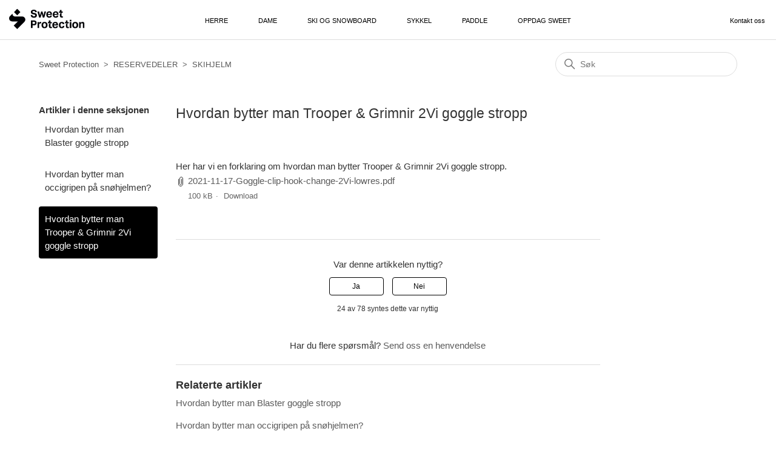

--- FILE ---
content_type: text/html; charset=utf-8
request_url: https://help.sweetprotection.com/hc/no/articles/4411875074578-Hvordan-bytter-man-Trooper-Grimnir-2Vi-goggle-stropp
body_size: 5447
content:
<!DOCTYPE html>
<html dir="ltr" lang="no">
<head>
  <meta charset="utf-8" />
  <!-- v26864 -->


  <title>Hvordan bytter man Trooper &amp; Grimnir 2Vi goggle stropp &ndash; Sweet Protection</title>

  

  <meta name="description" content="Her har vi en forklaring om hvordan man bytter Trooper &amp; Grimnir 2Vi goggle stropp." /><meta property="og:image" content="https://help.sweetprotection.com/hc/theming_assets/01HZM5F2BEVV19697DXS1FS2DA" />
<meta property="og:type" content="website" />
<meta property="og:site_name" content="Sweet Protection" />
<meta property="og:title" content="Hvordan bytter man Trooper &amp; Grimnir 2Vi goggle stropp" />
<meta property="og:description" content="Her har vi en forklaring om hvordan man bytter Trooper &amp; Grimnir 2Vi goggle stropp. " />
<meta property="og:url" content="https://help.sweetprotection.com/hc/no/articles/4411875074578-Hvordan-bytter-man-Trooper-Grimnir-2Vi-goggle-stropp" />
<link rel="canonical" href="https://help.sweetprotection.com/hc/no/articles/4411875074578-Hvordan-bytter-man-Trooper-Grimnir-2Vi-goggle-stropp">
<link rel="alternate" hreflang="de" href="https://help.sweetprotection.com/hc/de/articles/4411875074578-Wie-tauscht-man-Trooper-Grimnir-2Vi-Goggle-Riemen-aus">
<link rel="alternate" hreflang="en" href="https://help.sweetprotection.com/hc/en-us/articles/4411875074578-How-to-change-Trooper-Grimnir-2Vi-goggle-strap">
<link rel="alternate" hreflang="en-150" href="https://help.sweetprotection.com/hc/en-150/articles/4411875074578-How-to-change-Trooper-Grimnir-2Vi-goggle-strap">
<link rel="alternate" hreflang="en-us" href="https://help.sweetprotection.com/hc/en-us/articles/4411875074578-How-to-change-Trooper-Grimnir-2Vi-goggle-strap">
<link rel="alternate" hreflang="no" href="https://help.sweetprotection.com/hc/no/articles/4411875074578-Hvordan-bytter-man-Trooper-Grimnir-2Vi-goggle-stropp">
<link rel="alternate" hreflang="x-default" href="https://help.sweetprotection.com/hc/en-us/articles/4411875074578-How-to-change-Trooper-Grimnir-2Vi-goggle-strap">

  <link rel="stylesheet" href="//static.zdassets.com/hc/assets/application-f34d73e002337ab267a13449ad9d7955.css" media="all" id="stylesheet" />
  <link rel="stylesheet" type="text/css" href="/hc/theming_assets/2354302/360001152694/style.css?digest=19361105061394">

  <link rel="icon" type="image/x-icon" href="/hc/theming_assets/01HZM5F2GCSRVY6ZFDSH7EFJ4Q">

    

  <meta content="width=device-width, initial-scale=1.0" name="viewport" />

  
</head>
<body class="">
  
  
  

  <a class="skip-navigation" tabindex="1" href="#main-content">Hopp til hovedinnholdet</a>

<header class="header">
  <div class="logo" id="left">
    <a href="https://www.sweetprotection.com">
      <img src="/hc/theming_assets/01HZM5F2BEVV19697DXS1FS2DA" alt="Hjemmesiden for Sweet Protection Kundesenter">
    </a>
  </div>
  <div class="nav-wrapper" style="text-transform:uppercase;">

			<a class=" main-nav-link" href="https://www.sweetprotection.com/no/no/klaer/herreklaer/" target="_blank" rel="noopener noreferrer">
					Herre
			</a>

			<a class=" main-nav-link" href="https://www.sweetprotection.com/no/no/klaer/dameklaer/" target="_blank" rel="noopener noreferrer">
					Dame
			</a>

			<a class=" main-nav-link" href="https://www.sweetprotection.com/no/no/sno-utstyr/" target="_blank" rel="noopener noreferrer">
					Ski og snowboard
			</a>

			<a class=" main-nav-link" href="https://www.sweetprotection.com/no/no/sykkel/" target="_blank" rel="noopener noreferrer">
					Sykkel
			</a>

			<a class=" main-nav-link" href="https://www.sweetprotection.com/no/no/paddle/" target="_blank" rel="noopener noreferrer">
					Paddle
			</a>
      
      <a class=" main-nav-link" href="https://www.sweetprotection.com/no/no/oppdag-sweet/" target="_blank" rel="noopener noreferrer">
					Oppdag Sweet
			</a>
    
    </div>
  <div class="nav-wrapper" id="right">
    <button class="menu-button" aria-controls="user-nav" aria-expanded="false" aria-label="Aktiver/deaktiver navigasjonsmeny">
      <svg xmlns="http://www.w3.org/2000/svg" width="16" height="16" focusable="false" viewBox="0 0 16 16" class="icon-menu">
        <path fill="none" stroke="currentColor" stroke-linecap="round" d="M1.5 3.5h13m-13 4h13m-13 4h13"/>
      </svg>
    </button>
    <nav class="user-nav" id="user-nav">
      
      <a class="submit-a-request" href="/hc/no/requests/new"> Kontakt oss </a>
    </nav>
    
    <!-- 
      <a class="sign-in" rel="nofollow" data-auth-action="signin" title="Åpner en dialog" role="button" href="https://activebrandshelp.zendesk.com/access?brand_id=360001152694&amp;return_to=https%3A%2F%2Fhelp.sweetprotection.com%2Fhc%2Fno%2Farticles%2F4411875074578-Hvordan-bytter-man-Trooper-Grimnir-2Vi-goggle-stropp">
        Logg på
      </a>
     -->
  </div>
</header>


  <main role="main">
    <div class="container-divider"></div>
<div class="container">
  <nav class="sub-nav">
    <ol class="breadcrumbs">
  
    <li title="Sweet Protection">
      
        <a href="/hc/no">Sweet Protection</a>
      
    </li>
  
    <li title="RESERVEDELER">
      
        <a href="/hc/no/categories/360002789799-RESERVEDELER">RESERVEDELER</a>
      
    </li>
  
    <li title="SKIHJELM">
      
        <a href="/hc/no/sections/360004798499-SKIHJELM">SKIHJELM</a>
      
    </li>
  
</ol>

    <div class="search-container">
      <svg xmlns="http://www.w3.org/2000/svg" width="12" height="12" focusable="false" viewBox="0 0 12 12" class="search-icon">
        <circle cx="4.5" cy="4.5" r="4" fill="none" stroke="currentColor"/>
        <path stroke="currentColor" stroke-linecap="round" d="M11 11L7.5 7.5"/>
      </svg>
      <form role="search" class="search" data-search="" action="/hc/no/search" accept-charset="UTF-8" method="get"><input type="hidden" name="utf8" value="&#x2713;" autocomplete="off" /><input type="hidden" name="category" id="category" value="360002789799" autocomplete="off" />
<input type="search" name="query" id="query" placeholder="Søk" aria-label="Søk" /></form>
    </div>
  </nav>

  <div class="article-container" id="article-container">
    <aside class="article-sidebar" aria-labelledby="section-articles-title">
      
        <div class="collapsible-sidebar">
          <button type="button" class="collapsible-sidebar-toggle" aria-labelledby="section-articles-title" aria-expanded="false">
            <svg xmlns="http://www.w3.org/2000/svg" width="20" height="20" focusable="false" viewBox="0 0 12 12" aria-hidden="true" class="collapsible-sidebar-toggle-icon chevron-icon">
              <path fill="none" stroke="currentColor" stroke-linecap="round" d="M3 4.5l2.6 2.6c.2.2.5.2.7 0L9 4.5"/>
            </svg>
            <svg xmlns="http://www.w3.org/2000/svg" width="20" height="20" focusable="false" viewBox="0 0 12 12" aria-hidden="true" class="collapsible-sidebar-toggle-icon x-icon">
              <path stroke="currentColor" stroke-linecap="round" d="M3 9l6-6m0 6L3 3"/>
            </svg>
          </button>
          <span id="section-articles-title" class="collapsible-sidebar-title sidenav-title">
            Artikler i denne seksjonen
          </span>
          <div class="collapsible-sidebar-body">
            <ul>
              
                <li>
                  <a href="/hc/no/articles/5495434923410-Hvordan-bytter-man-Blaster-goggle-stropp" class="sidenav-item ">Hvordan bytter man Blaster goggle stropp</a>
                </li>
              
                <li>
                  <a href="/hc/no/articles/4484322018706-Hvordan-bytter-man-occigripen-p%C3%A5-sn%C3%B8hjelmen" class="sidenav-item ">Hvordan bytter man occigripen på snøhjelmen? </a>
                </li>
              
                <li>
                  <a href="/hc/no/articles/4411875074578-Hvordan-bytter-man-Trooper-Grimnir-2Vi-goggle-stropp" class="sidenav-item current-article">Hvordan bytter man Trooper &amp; Grimnir 2Vi goggle stropp</a>
                </li>
              
            </ul>
            
          </div>
        </div>
      
    </aside>

    <article id="main-content" class="article">
      <header class="article-header">
        <h1 title="Hvordan bytter man Trooper &amp; Grimnir 2Vi goggle stropp" class="article-title">
          Hvordan bytter man Trooper &amp; Grimnir 2Vi goggle stropp
          
        </h1>

        <div class="article-author">
          
          <div class="article-meta">
            
          </div>
        </div>

        
      </header>

      <section class="article-info">
        <div class="article-content">
          <div class="article-body"><p>Her har vi en forklaring om hvordan man bytter Trooper &amp; Grimnir 2Vi goggle stropp.&nbsp;</p></div>

          <div class="article-attachments">
            <ul class="attachments">
              
                <li class="attachment-item">
                  <svg xmlns="http://www.w3.org/2000/svg" width="16" height="16" focusable="false" viewBox="0 0 16 16" class="attachment-icon">
                    <path fill="none" stroke="currentColor" stroke-linecap="round" d="M9.5 4v7.7c0 .8-.7 1.5-1.5 1.5s-1.5-.7-1.5-1.5V3C6.5 1.6 7.6.5 9 .5s2.5 1.1 2.5 2.5v9c0 1.9-1.6 3.5-3.5 3.5S4.5 13.9 4.5 12V4"/>
                  </svg>
                  <a href="/hc/no/article_attachments/4411875036818" target="_blank">2021-11-17-Goggle-clip-hook-change-2Vi-lowres.pdf</a>
                  <div class="attachment-meta meta-group">
                    <span class="attachment-meta-item meta-data">100 kB</span>
                    <a href="/hc/no/article_attachments/4411875036818" target="_blank" class="attachment-meta-item meta-data">Download</a>
                  </div>
                </li>
              
            </ul>
          </div>
        </div>
      </section>

      <footer>
        <div class="article-footer">
          
          
        </div>
        
          <div class="article-votes">
            <span class="article-votes-question" id="article-votes-label">Var denne artikkelen nyttig?</span>
            <div class="article-votes-controls" role="group" aria-labelledby="article-votes-label">
              <button type="button" class="button article-vote article-vote-up" data-helper="vote" data-item="article" data-type="up" data-id="4411875074578" data-upvote-count="24" data-vote-count="78" data-vote-sum="-30" data-vote-url="/hc/no/articles/4411875074578/vote" data-value="null" data-label="24 av 78 syntes dette var nyttig" data-selected-class="button-primary" aria-label="Denne artikkelen var nyttig" aria-pressed="false">Ja</button>
              <button type="button" class="button article-vote article-vote-down" data-helper="vote" data-item="article" data-type="down" data-id="4411875074578" data-upvote-count="24" data-vote-count="78" data-vote-sum="-30" data-vote-url="/hc/no/articles/4411875074578/vote" data-value="null" data-label="24 av 78 syntes dette var nyttig" data-selected-class="button-primary" aria-label="Denne artikkelen var ikke nyttig" aria-pressed="false">Nei</button>
            </div>
            <small class="article-votes-count">
              <span class="article-vote-label" data-helper="vote" data-item="article" data-type="label" data-id="4411875074578" data-upvote-count="24" data-vote-count="78" data-vote-sum="-30" data-vote-url="/hc/no/articles/4411875074578/vote" data-value="null" data-label="24 av 78 syntes dette var nyttig">24 av 78 syntes dette var nyttig</span>
            </small>
          </div>
        

        <div class="article-more-questions">
          Har du flere spørsmål? <a href="/hc/no/requests/new">Send oss en henvendelse</a>
        </div>
        <div class="article-return-to-top">
          <a href="#article-container">
            Gå tilbake til toppen
            <svg xmlns="http://www.w3.org/2000/svg" class="article-return-to-top-icon" width="20" height="20" focusable="false" viewBox="0 0 12 12" aria-hidden="true">
              <path fill="none" stroke="currentColor" stroke-linecap="round" d="M3 4.5l2.6 2.6c.2.2.5.2.7 0L9 4.5"/>
            </svg>
          </a>
        </div>
      </footer>

      <div class="article-relatives">
        
          <div data-recent-articles></div>
        
        
          
  <section class="related-articles">
    
      <h2 class="related-articles-title">Relaterte artikler</h2>
    
    <ul>
      
        <li>
          <a href="/hc/no/related/click?data=BAh7CjobZGVzdGluYXRpb25fYXJ0aWNsZV9pZGwrCJJNcoH%2FBDoYcmVmZXJyZXJfYXJ0aWNsZV9pZGwrCBIiPzgDBDoLbG9jYWxlSSIHbm8GOgZFVDoIdXJsSSJLL2hjL25vL2FydGljbGVzLzU0OTU0MzQ5MjM0MTAtSHZvcmRhbi1ieXR0ZXItbWFuLUJsYXN0ZXItZ29nZ2xlLXN0cm9wcAY7CFQ6CXJhbmtpBg%3D%3D--4c60ae6f005439abdb84658f4c9bc7d6a26ab1cf" rel="nofollow">Hvordan bytter man Blaster goggle stropp</a>
        </li>
      
        <li>
          <a href="/hc/no/related/click?data=[base64]%3D--f079014fcf73ec96f99ea812170e1c4cc577c31e" rel="nofollow">Hvordan bytter man occigripen på snøhjelmen? </a>
        </li>
      
        <li>
          <a href="/hc/no/related/click?data=[base64]" rel="nofollow">Falconer 2Vi bytting av occigrip</a>
        </li>
      
        <li>
          <a href="/hc/no/related/click?data=[base64]" rel="nofollow">Hvordan bytter man outriggers til Interstellar goggles</a>
        </li>
      
        <li>
          <a href="/hc/no/related/click?data=[base64]%3D%3D--9852a992558255d4ed957b12120deb7401d0f88c" rel="nofollow">Hvordan bytter man occipgrip på de &quot;fleste&quot; sykkelhjelmene?</a>
        </li>
      
    </ul>
  </section>


        
      </div>
      
    </article>
  </div>
</div>

  </main>

  <footer class="footer">
  <div class="footer-inner">
    <a title="Hjem" href="/hc/no">Sweet Protection</a>

    <div class="footer-language-selector">
      
        <div class="dropdown language-selector">
          <button class="dropdown-toggle" aria-haspopup="true">
            Norsk
            <svg xmlns="http://www.w3.org/2000/svg" width="12" height="12" focusable="false" viewBox="0 0 12 12" class="dropdown-chevron-icon">
              <path fill="none" stroke="currentColor" stroke-linecap="round" d="M3 4.5l2.6 2.6c.2.2.5.2.7 0L9 4.5"/>
            </svg>
          </button>
          <span class="dropdown-menu dropdown-menu-end" role="menu">
            
              <a href="/hc/change_language/de?return_to=%2Fhc%2Fde%2Farticles%2F4411875074578-Wie-tauscht-man-Trooper-Grimnir-2Vi-Goggle-Riemen-aus" dir="ltr" rel="nofollow" role="menuitem">
                Deutsch
              </a>
            
              <a href="/hc/change_language/en-150?return_to=%2Fhc%2Fen-150%2Farticles%2F4411875074578-How-to-change-Trooper-Grimnir-2Vi-goggle-strap" dir="ltr" rel="nofollow" role="menuitem">
                English (Europe)
              </a>
            
              <a href="/hc/change_language/en-us?return_to=%2Fhc%2Fen-us%2Farticles%2F4411875074578-How-to-change-Trooper-Grimnir-2Vi-goggle-strap" dir="ltr" rel="nofollow" role="menuitem">
                English (US)
              </a>
            
          </span>
        </div>
      
    </div>
  </div>
</footer>



  <!-- / -->

  
  <script src="//static.zdassets.com/hc/assets/no.07af160ed45c9276c64e.js"></script>
  

  <script type="text/javascript">
  /*

    Greetings sourcecode lurker!

    This is for internal Zendesk and legacy usage,
    we don't support or guarantee any of these values
    so please don't build stuff on top of them.

  */

  HelpCenter = {};
  HelpCenter.account = {"subdomain":"activebrandshelp","environment":"production","name":"Active Brands AS"};
  HelpCenter.user = {"identifier":"da39a3ee5e6b4b0d3255bfef95601890afd80709","email":null,"name":"","role":"anonymous","avatar_url":"https://assets.zendesk.com/hc/assets/default_avatar.png","is_admin":false,"organizations":[],"groups":[]};
  HelpCenter.internal = {"asset_url":"//static.zdassets.com/hc/assets/","web_widget_asset_composer_url":"https://static.zdassets.com/ekr/snippet.js","current_session":{"locale":"no","csrf_token":null,"shared_csrf_token":null},"usage_tracking":{"event":"article_viewed","data":"[base64]--d56d15722759fe20c72292a3cb8efcdfbd1d503d","url":"https://help.sweetprotection.com/hc/activity"},"current_record_id":"4411875074578","current_record_url":"/hc/no/articles/4411875074578-Hvordan-bytter-man-Trooper-Grimnir-2Vi-goggle-stropp","current_record_title":"Hvordan bytter man Trooper \u0026 Grimnir 2Vi goggle stropp","current_text_direction":"ltr","current_brand_id":360001152694,"current_brand_name":"Sweet Protection","current_brand_url":"https://sweetprotection.zendesk.com","current_brand_active":true,"current_path":"/hc/no/articles/4411875074578-Hvordan-bytter-man-Trooper-Grimnir-2Vi-goggle-stropp","show_autocomplete_breadcrumbs":true,"user_info_changing_enabled":false,"has_user_profiles_enabled":false,"has_end_user_attachments":true,"user_aliases_enabled":false,"has_anonymous_kb_voting":true,"has_multi_language_help_center":true,"show_at_mentions":false,"embeddables_config":{"embeddables_web_widget":false,"embeddables_help_center_auth_enabled":false,"embeddables_connect_ipms":false},"answer_bot_subdomain":"static","gather_plan_state":"subscribed","has_article_verification":true,"has_gather":true,"has_ckeditor":false,"has_community_enabled":false,"has_community_badges":true,"has_community_post_content_tagging":false,"has_gather_content_tags":true,"has_guide_content_tags":true,"has_user_segments":true,"has_answer_bot_web_form_enabled":false,"has_garden_modals":false,"theming_cookie_key":"hc-da39a3ee5e6b4b0d3255bfef95601890afd80709-2-preview","is_preview":false,"has_search_settings_in_plan":true,"theming_api_version":2,"theming_settings":{"brand_color":"rgba(0, 0, 0, 1)","brand_text_color":"#FFFFFF","text_color":"#333333","link_color":"rgba(90, 90, 90, 1)","background_color":"#FFFFFF","heading_font":"-apple-system, BlinkMacSystemFont, 'Segoe UI', Helvetica, Arial, sans-serif","text_font":"-apple-system, BlinkMacSystemFont, 'Segoe UI', Helvetica, Arial, sans-serif","logo":"/hc/theming_assets/01HZM5F2BEVV19697DXS1FS2DA","favicon":"/hc/theming_assets/01HZM5F2GCSRVY6ZFDSH7EFJ4Q","homepage_background_image":"/hc/theming_assets/01HZM5F2S6D2AJPE82N35XPB8N","community_background_image":"/hc/theming_assets/01HZM5F302D37FP5AVSVGW0X34","community_image":"/hc/theming_assets/01HZM5F35Y4T99RQ8HXMVFWV05","instant_search":true,"scoped_kb_search":true,"scoped_community_search":true,"show_recent_activity":false,"show_articles_in_section":true,"show_article_author":false,"show_article_comments":false,"show_follow_article":false,"show_recently_viewed_articles":true,"show_related_articles":true,"show_article_sharing":false,"show_follow_section":false,"show_follow_post":false,"show_post_sharing":false,"show_follow_topic":false},"has_pci_credit_card_custom_field":true,"help_center_restricted":false,"is_assuming_someone_else":false,"flash_messages":[],"user_photo_editing_enabled":true,"user_preferred_locale":"en-us","base_locale":"no","login_url":"https://activebrandshelp.zendesk.com/access?brand_id=360001152694\u0026return_to=https%3A%2F%2Fhelp.sweetprotection.com%2Fhc%2Fno%2Farticles%2F4411875074578-Hvordan-bytter-man-Trooper-Grimnir-2Vi-goggle-stropp","has_alternate_templates":true,"has_custom_statuses_enabled":true,"has_hc_generative_answers_setting_enabled":true,"has_generative_search_with_zgpt_enabled":false,"has_suggested_initial_questions_enabled":false,"has_guide_service_catalog":true,"has_service_catalog_search_poc":false,"has_service_catalog_itam":false,"has_csat_reverse_2_scale_in_mobile":false,"has_knowledge_navigation":false,"has_unified_navigation":false,"has_unified_navigation_eap_access":false,"has_csat_bet365_branding":false,"version":"v26864","dev_mode":false};
</script>

  
  
  <script src="//static.zdassets.com/hc/assets/hc_enduser-d7240b6eea31e24cbd47b3b04ab3c4c3.js"></script>
  <script type="text/javascript" src="/hc/theming_assets/2354302/360001152694/script.js?digest=19361105061394"></script>
  
</body>
</html>